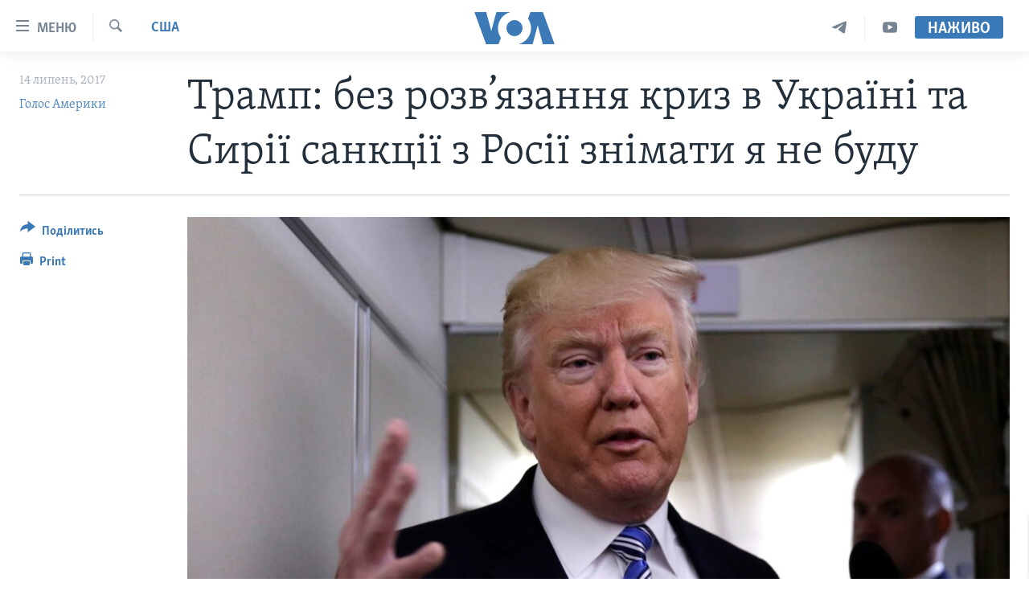

--- FILE ---
content_type: text/html; charset=utf-8
request_url: https://www.holosameryky.com/a/tramp-ukrayina-rosiya-sanktsiyi/3944042.html
body_size: 18028
content:

<!DOCTYPE html>
<html lang="uk" dir="ltr" class="no-js">
<head>
<link href="/Content/responsive/VOA/uk-UA/VOA-uk-UA.css?&amp;av=0.0.0.0&amp;cb=306" rel="stylesheet"/>
<script src="https://tags.holosameryky.com/voa-pangea/prod/utag.sync.js"></script> <script type='text/javascript' src='https://www.youtube.com/iframe_api' async></script>
<script type="text/javascript">
//a general 'js' detection, must be on top level in <head>, due to CSS performance
document.documentElement.className = "js";
var cacheBuster = "306";
var appBaseUrl = "/";
var imgEnhancerBreakpoints = [0, 144, 256, 408, 650, 1023, 1597];
var isLoggingEnabled = false;
var isPreviewPage = false;
var isLivePreviewPage = false;
if (!isPreviewPage) {
window.RFE = window.RFE || {};
window.RFE.cacheEnabledByParam = window.location.href.indexOf('nocache=1') === -1;
const url = new URL(window.location.href);
const params = new URLSearchParams(url.search);
// Remove the 'nocache' parameter
params.delete('nocache');
// Update the URL without the 'nocache' parameter
url.search = params.toString();
window.history.replaceState(null, '', url.toString());
} else {
window.addEventListener('load', function() {
const links = window.document.links;
for (let i = 0; i < links.length; i++) {
links[i].href = '#';
links[i].target = '_self';
}
})
}
var pwaEnabled = false;
var swCacheDisabled;
</script>
<meta charset="utf-8" />
<title>Трамп: без розв’язання криз в Україні та Сирії санкції з Росії знімати я не буду</title>
<meta name="description" content="Президент пояснив, що питання про санкції не можна розглядати, поки не будуть досягнуті &#171;задовільні&#187; врегулювання ситуацій в Україні та Сирії
Президент Трамп запевнив, що економічні санкції щодо Росії зберігатимуться до тих пір, поки конфлікти в Україні та Сирії не будуть розв’язані в такий..." />
<meta name="keywords" content="Актуально, Світ, Україна, США, Україна, США, Росія, криза, санкції, трамп" />
<meta name="viewport" content="width=device-width, initial-scale=1.0" />
<meta http-equiv="X-UA-Compatible" content="IE=edge" />
<meta name="robots" content="max-image-preview:large"><meta property="fb:pages" content="127622183939174" />
<meta name="msvalidate.01" content="3286EE554B6F672A6F2E608C02343C0E" />
<meta name="yandex-verification" content="625440aa96ccf0ee" />
<link href="https://www.holosameryky.com/a/tramp-ukrayina-rosiya-sanktsiyi/3944042.html" rel="canonical" />
<meta name="apple-mobile-web-app-title" content="Голос Америки" />
<meta name="apple-mobile-web-app-status-bar-style" content="black" />
<meta name="apple-itunes-app" content="app-id=632618796, app-argument=//3944042.ltr" />
<meta content="Трамп: без розв’язання криз в Україні та Сирії санкції з Росії знімати я не буду" property="og:title" />
<meta content="Президент пояснив, що питання про санкції не можна розглядати, поки не будуть досягнуті «задовільні» врегулювання ситуацій в Україні та Сирії
Президент Трамп запевнив, що економічні санкції щодо Росії зберігатимуться до тих пір, поки конфлікти в Україні та Сирії не будуть розв’язані в такий..." property="og:description" />
<meta content="article" property="og:type" />
<meta content="https://www.holosameryky.com/a/tramp-ukrayina-rosiya-sanktsiyi/3944042.html" property="og:url" />
<meta content="Голос Америки Українською" property="og:site_name" />
<meta content="https://www.facebook.com/holosameryky/" property="article:publisher" />
<meta content="https://gdb.voanews.com/7429d0e1-fc14-4c71-b972-d742bc1a8634_w1200_h630.jpg" property="og:image" />
<meta content="1200" property="og:image:width" />
<meta content="630" property="og:image:height" />
<meta content="227044984370662" property="fb:app_id" />
<meta content="Голос Америки" name="Author" />
<meta content="summary_large_image" name="twitter:card" />
<meta content="@chastime" name="twitter:site" />
<meta content="https://gdb.voanews.com/7429d0e1-fc14-4c71-b972-d742bc1a8634_w1200_h630.jpg" name="twitter:image" />
<meta content="Трамп: без розв’язання криз в Україні та Сирії санкції з Росії знімати я не буду" name="twitter:title" />
<meta content="Президент пояснив, що питання про санкції не можна розглядати, поки не будуть досягнуті «задовільні» врегулювання ситуацій в Україні та Сирії
Президент Трамп запевнив, що економічні санкції щодо Росії зберігатимуться до тих пір, поки конфлікти в Україні та Сирії не будуть розв’язані в такий..." name="twitter:description" />
<link rel="amphtml" href="https://www.holosameryky.com/amp/tramp-ukrayina-rosiya-sanktsiyi/3944042.html" />
<script type="application/ld+json">{"articleSection":"США","isAccessibleForFree":true,"headline":"Трамп: без розв’язання криз в Україні та Сирії санкції з Росії знімати я не буду","inLanguage":"uk-UA","keywords":"Актуально, Світ, Україна, США, Україна, США, Росія, криза, санкції, трамп","author":{"@type":"Person","url":"https://www.holosameryky.com/author/голос-америки/ptuqv","description":"Голос Америки (VOA) надає новини та інформацію більш ніж 40 мовами. VOA, за оцінками, охоплює аудиторію у понад 326 мільйонів людей щотижня. Статті авторства Голос Америки є результатом роботи декількох журналістів і можуть містити інформацію новинних агенцій.","image":{"@type":"ImageObject","url":"https://gdb.voanews.com/01000000-0aff-0242-d892-08dc51a3d9ee.jpg"},"name":"Голос Америки"},"datePublished":"2017-07-14 11:39:29Z","dateModified":"2017-07-14 11:39:29Z","publisher":{"logo":{"width":512,"height":220,"@type":"ImageObject","url":"https://www.holosameryky.com/Content/responsive/VOA/uk-UA/img/logo.png"},"@type":"NewsMediaOrganization","url":"https://www.holosameryky.com","sameAs":["https://www.facebook.com/holosameryky/","https://twitter.com/holosameryky","https://www.youtube.com/user/holosameryky","https://www.instagram.com/holosameryky/","https://t.me/holosameryky"],"name":"Голос Америки Українською","alternateName":"Голос Америки Українською"},"@context":"https://schema.org","@type":"NewsArticle","mainEntityOfPage":"https://www.holosameryky.com/a/tramp-ukrayina-rosiya-sanktsiyi/3944042.html","url":"https://www.holosameryky.com/a/tramp-ukrayina-rosiya-sanktsiyi/3944042.html","description":"Президент пояснив, що питання про санкції не можна розглядати, поки не будуть досягнуті «задовільні» врегулювання ситуацій в Україні та Сирії\r\n\r\n Президент Трамп запевнив, що економічні санкції щодо Росії зберігатимуться до тих пір, поки конфлікти в Україні та Сирії не будуть розв’язані в такий...","image":{"width":1080,"height":608,"@type":"ImageObject","url":"https://gdb.voanews.com/7429d0e1-fc14-4c71-b972-d742bc1a8634_w1080_h608.jpg"},"name":"Трамп: без розв’язання криз в Україні та Сирії санкції з Росії знімати я не буду"}</script>
<script src="/Scripts/responsive/infographics.b?v=dVbZ-Cza7s4UoO3BqYSZdbxQZVF4BOLP5EfYDs4kqEo1&amp;av=0.0.0.0&amp;cb=306"></script>
<script src="/Scripts/responsive/loader.b?v=Q26XNwrL6vJYKjqFQRDnx01Lk2pi1mRsuLEaVKMsvpA1&amp;av=0.0.0.0&amp;cb=306"></script>
<link rel="icon" type="image/svg+xml" href="/Content/responsive/VOA/img/webApp/favicon.svg" />
<link rel="alternate icon" href="/Content/responsive/VOA/img/webApp/favicon.ico" />
<link rel="apple-touch-icon" sizes="152x152" href="/Content/responsive/VOA/img/webApp/ico-152x152.png" />
<link rel="apple-touch-icon" sizes="144x144" href="/Content/responsive/VOA/img/webApp/ico-144x144.png" />
<link rel="apple-touch-icon" sizes="114x114" href="/Content/responsive/VOA/img/webApp/ico-114x114.png" />
<link rel="apple-touch-icon" sizes="72x72" href="/Content/responsive/VOA/img/webApp/ico-72x72.png" />
<link rel="apple-touch-icon-precomposed" href="/Content/responsive/VOA/img/webApp/ico-57x57.png" />
<link rel="icon" sizes="192x192" href="/Content/responsive/VOA/img/webApp/ico-192x192.png" />
<link rel="icon" sizes="128x128" href="/Content/responsive/VOA/img/webApp/ico-128x128.png" />
<meta name="msapplication-TileColor" content="#ffffff" />
<meta name="msapplication-TileImage" content="/Content/responsive/VOA/img/webApp/ico-144x144.png" />
<link rel="alternate" type="application/rss+xml" title="VOA - Top Stories [RSS]" href="/api/" />
<link rel="sitemap" type="application/rss+xml" href="/sitemap.xml" />
</head>
<body class=" nav-no-loaded cc_theme pg-article print-lay-article js-category-to-nav nojs-images ">
<script type="text/javascript" >
var analyticsData = {url:"https://www.holosameryky.com/a/tramp-ukrayina-rosiya-sanktsiyi/3944042.html",property_id:"489",article_uid:"3944042",page_title:"Трамп: без розв’язання криз в Україні та Сирії санкції з Росії знімати я не буду",page_type:"article",content_type:"article",subcontent_type:"article",last_modified:"2017-07-14 11:39:29Z",pub_datetime:"2017-07-14 11:39:29Z",pub_year:"2017",pub_month:"07",pub_day:"14",pub_hour:"11",pub_weekday:"Friday",section:"сша",english_section:"ssha",byline:"Голос Америки",categories:"aktualno,svit,ukrayina,ssha",tags:"україна;сша;росія;криза;санкції;трамп",domain:"www.holosameryky.com",language:"Ukrainian",language_service:"VOA Ukrainian",platform:"web",copied:"no",copied_article:"",copied_title:"",runs_js:"Yes",cms_release:"8.44.0.0.306",enviro_type:"prod",slug:"tramp-ukrayina-rosiya-sanktsiyi",entity:"VOA",short_language_service:"UKR",platform_short:"W",page_name:"Трамп: без розв’язання криз в Україні та Сирії санкції з Росії знімати я не буду"};
</script>
<noscript><iframe src="https://www.googletagmanager.com/ns.html?id=GTM-N8MP7P" height="0" width="0" style="display:none;visibility:hidden"></iframe></noscript><script type="text/javascript" data-cookiecategory="analytics">
var gtmEventObject = Object.assign({}, analyticsData, {event: 'page_meta_ready'});window.dataLayer = window.dataLayer || [];window.dataLayer.push(gtmEventObject);
if (top.location === self.location) { //if not inside of an IFrame
var renderGtm = "true";
if (renderGtm === "true") {
(function(w,d,s,l,i){w[l]=w[l]||[];w[l].push({'gtm.start':new Date().getTime(),event:'gtm.js'});var f=d.getElementsByTagName(s)[0],j=d.createElement(s),dl=l!='dataLayer'?'&l='+l:'';j.async=true;j.src='//www.googletagmanager.com/gtm.js?id='+i+dl;f.parentNode.insertBefore(j,f);})(window,document,'script','dataLayer','GTM-N8MP7P');
}
}
</script>
<!--Analytics tag js version start-->
<script type="text/javascript" data-cookiecategory="analytics">
var utag_data = Object.assign({}, analyticsData, {});
if(typeof(TealiumTagFrom)==='function' && typeof(TealiumTagSearchKeyword)==='function') {
var utag_from=TealiumTagFrom();var utag_searchKeyword=TealiumTagSearchKeyword();
if(utag_searchKeyword!=null && utag_searchKeyword!=='' && utag_data["search_keyword"]==null) utag_data["search_keyword"]=utag_searchKeyword;if(utag_from!=null && utag_from!=='') utag_data["from"]=TealiumTagFrom();}
if(window.top!== window.self&&utag_data.page_type==="snippet"){utag_data.page_type = 'iframe';}
try{if(window.top!==window.self&&window.self.location.hostname===window.top.location.hostname){utag_data.platform = 'self-embed';utag_data.platform_short = 'se';}}catch(e){if(window.top!==window.self&&window.self.location.search.includes("platformType=self-embed")){utag_data.platform = 'cross-promo';utag_data.platform_short = 'cp';}}
(function(a,b,c,d){ a="https://tags.holosameryky.com/voa-pangea/prod/utag.js"; b=document;c="script";d=b.createElement(c);d.src=a;d.type="text/java"+c;d.async=true; a=b.getElementsByTagName(c)[0];a.parentNode.insertBefore(d,a); })();
</script>
<!--Analytics tag js version end-->
<!-- Analytics tag management NoScript -->
<noscript>
<img style="position: absolute; border: none;" src="https://ssc.holosameryky.com/b/ss/bbgprod,bbgentityvoa/1/G.4--NS/1223090626?pageName=voa%3aukr%3aw%3aarticle%3a%d0%a2%d1%80%d0%b0%d0%bc%d0%bf%3a%20%d0%b1%d0%b5%d0%b7%20%d1%80%d0%be%d0%b7%d0%b2%e2%80%99%d1%8f%d0%b7%d0%b0%d0%bd%d0%bd%d1%8f%20%d0%ba%d1%80%d0%b8%d0%b7%20%d0%b2%20%d0%a3%d0%ba%d1%80%d0%b0%d1%97%d0%bd%d1%96%20%d1%82%d0%b0%20%d0%a1%d0%b8%d1%80%d1%96%d1%97%20%d1%81%d0%b0%d0%bd%d0%ba%d1%86%d1%96%d1%97%20%d0%b7%20%d0%a0%d0%be%d1%81%d1%96%d1%97%20%d0%b7%d0%bd%d1%96%d0%bc%d0%b0%d1%82%d0%b8%20%d1%8f%20%d0%bd%d0%b5%20%d0%b1%d1%83%d0%b4%d1%83&amp;c6=%d0%a2%d1%80%d0%b0%d0%bc%d0%bf%3a%20%d0%b1%d0%b5%d0%b7%20%d1%80%d0%be%d0%b7%d0%b2%e2%80%99%d1%8f%d0%b7%d0%b0%d0%bd%d0%bd%d1%8f%20%d0%ba%d1%80%d0%b8%d0%b7%20%d0%b2%20%d0%a3%d0%ba%d1%80%d0%b0%d1%97%d0%bd%d1%96%20%d1%82%d0%b0%20%d0%a1%d0%b8%d1%80%d1%96%d1%97%20%d1%81%d0%b0%d0%bd%d0%ba%d1%86%d1%96%d1%97%20%d0%b7%20%d0%a0%d0%be%d1%81%d1%96%d1%97%20%d0%b7%d0%bd%d1%96%d0%bc%d0%b0%d1%82%d0%b8%20%d1%8f%20%d0%bd%d0%b5%20%d0%b1%d1%83%d0%b4%d1%83&amp;v36=8.44.0.0.306&amp;v6=D=c6&amp;g=https%3a%2f%2fwww.holosameryky.com%2fa%2ftramp-ukrayina-rosiya-sanktsiyi%2f3944042.html&amp;c1=D=g&amp;v1=D=g&amp;events=event1,event52&amp;c16=voa%20ukrainian&amp;v16=D=c16&amp;c5=ssha&amp;v5=D=c5&amp;ch=%d0%a1%d0%a8%d0%90&amp;c15=ukrainian&amp;v15=D=c15&amp;c4=article&amp;v4=D=c4&amp;c14=3944042&amp;v14=D=c14&amp;v20=no&amp;c17=web&amp;v17=D=c17&amp;mcorgid=518abc7455e462b97f000101%40adobeorg&amp;server=www.holosameryky.com&amp;pageType=D=c4&amp;ns=bbg&amp;v29=D=server&amp;v25=voa&amp;v30=489&amp;v105=D=User-Agent " alt="analytics" width="1" height="1" /></noscript>
<!-- End of Analytics tag management NoScript -->
<!--*** Accessibility links - For ScreenReaders only ***-->
<section>
<div class="sr-only">
<h2>Спеціальні потреби</h2>
<ul>
<li><a href="#content" data-disable-smooth-scroll="1">Перейти до матеріалу</a></li>
<li><a href="#navigation" data-disable-smooth-scroll="1">Перейти до меню сторінки</a></li>
<li><a href="#txtHeaderSearch" data-disable-smooth-scroll="1">Перейти до Пошуку</a></li>
</ul>
</div>
</section>
<div dir="ltr">
<div id="page">
<aside>
<div class="c-lightbox overlay-modal">
<div class="c-lightbox__intro">
<h2 class="c-lightbox__intro-title"></h2>
<button class="btn btn--rounded c-lightbox__btn c-lightbox__intro-next" title="Наступний">
<span class="ico ico--rounded ico-chevron-forward"></span>
<span class="sr-only">Наступний</span>
</button>
</div>
<div class="c-lightbox__nav">
<button class="btn btn--rounded c-lightbox__btn c-lightbox__btn--close" title="Закрити">
<span class="ico ico--rounded ico-close"></span>
<span class="sr-only">Закрити</span>
</button>
<button class="btn btn--rounded c-lightbox__btn c-lightbox__btn--prev" title="Попередній">
<span class="ico ico--rounded ico-chevron-backward"></span>
<span class="sr-only">Попередній</span>
</button>
<button class="btn btn--rounded c-lightbox__btn c-lightbox__btn--next" title="Наступний">
<span class="ico ico--rounded ico-chevron-forward"></span>
<span class="sr-only">Наступний</span>
</button>
</div>
<div class="c-lightbox__content-wrap">
<figure class="c-lightbox__content">
<span class="c-spinner c-spinner--lightbox">
<img src="/Content/responsive/img/player-spinner.png"
alt="please wait"
title="please wait" />
</span>
<div class="c-lightbox__img">
<div class="thumb">
<img src="" alt="" />
</div>
</div>
<figcaption>
<div class="c-lightbox__info c-lightbox__info--foot">
<span class="c-lightbox__counter"></span>
<span class="caption c-lightbox__caption"></span>
</div>
</figcaption>
</figure>
</div>
<div class="hidden">
<div class="content-advisory__box content-advisory__box--lightbox">
<span class="content-advisory__box-text">This image contains sensitive content which some people may find offensive or disturbing.</span>
<button class="btn btn--transparent content-advisory__box-btn m-t-md" value="text" type="button">
<span class="btn__text">
Click to reveal
</span>
</button>
</div>
</div>
</div>
<div class="print-dialogue">
<div class="container">
<h3 class="print-dialogue__title section-head">Print Options:</h3>
<div class="print-dialogue__opts">
<ul class="print-dialogue__opt-group">
<li class="form__group form__group--checkbox">
<input class="form__check " id="checkboxImages" name="checkboxImages" type="checkbox" checked="checked" />
<label for="checkboxImages" class="form__label m-t-md">Images</label>
</li>
<li class="form__group form__group--checkbox">
<input class="form__check " id="checkboxMultimedia" name="checkboxMultimedia" type="checkbox" checked="checked" />
<label for="checkboxMultimedia" class="form__label m-t-md">Multimedia</label>
</li>
</ul>
<ul class="print-dialogue__opt-group">
<li class="form__group form__group--checkbox">
<input class="form__check " id="checkboxEmbedded" name="checkboxEmbedded" type="checkbox" checked="checked" />
<label for="checkboxEmbedded" class="form__label m-t-md">Embedded Content</label>
</li>
<li class="hidden">
<input class="form__check " id="checkboxComments" name="checkboxComments" type="checkbox" />
<label for="checkboxComments" class="form__label m-t-md">Comments</label>
</li>
</ul>
</div>
<div class="print-dialogue__buttons">
<button class="btn btn--secondary close-button" type="button" title="Скасувати">
<span class="btn__text ">Скасувати</span>
</button>
<button class="btn btn-cust-print m-l-sm" type="button" title="Print">
<span class="btn__text ">Print</span>
</button>
</div>
</div>
</div>
<div class="ctc-message pos-fix">
<div class="ctc-message__inner">Link has been copied to clipboard</div>
</div>
</aside>
<div class="hdr-20 hdr-20--big">
<div class="hdr-20__inner">
<div class="hdr-20__max pos-rel">
<div class="hdr-20__side hdr-20__side--primary d-flex">
<label data-for="main-menu-ctrl" data-switcher-trigger="true" data-switch-target="main-menu-ctrl" class="burger hdr-trigger pos-rel trans-trigger" data-trans-evt="click" data-trans-id="menu">
<span class="ico ico-close hdr-trigger__ico hdr-trigger__ico--close burger__ico burger__ico--close"></span>
<span class="ico ico-menu hdr-trigger__ico hdr-trigger__ico--open burger__ico burger__ico--open"></span>
<span class="burger__label">Меню</span>
</label>
<div class="menu-pnl pos-fix trans-target" data-switch-target="main-menu-ctrl" data-trans-id="menu">
<div class="menu-pnl__inner">
<nav class="main-nav menu-pnl__item menu-pnl__item--first">
<ul class="main-nav__list accordeon" data-analytics-tales="false" data-promo-name="link" data-location-name="nav,secnav">
<li class="main-nav__item">
<a class="main-nav__item-name main-nav__item-name--link" href="https://www.holosameryky.com" title="Головна" >Головна</a>
</li>
<li class="main-nav__item accordeon__item" data-switch-target="menu-item-1296">
<label class="main-nav__item-name main-nav__item-name--label accordeon__control-label" data-switcher-trigger="true" data-for="menu-item-1296">
Актуально
<span class="ico ico-chevron-down main-nav__chev"></span>
</label>
<div class="main-nav__sub-list">
<a class="main-nav__item-name main-nav__item-name--link main-nav__item-name--sub" href="/p/7698.html" title="Світ" data-item-name="svit" >Світ</a>
<a class="main-nav__item-name main-nav__item-name--link main-nav__item-name--sub" href="/ssha" title="США" data-item-name="ssha" >США</a>
<a class="main-nav__item-name main-nav__item-name--link main-nav__item-name--sub" href="/ukrayina" title="Україна" data-item-name="ukrayina" >Україна</a>
<a class="main-nav__item-name main-nav__item-name--link main-nav__item-name--sub" href="/z/6974" title="Війна - це особисте" data-item-name="viyna-tse-osobyste" >Війна - це особисте</a>
<a class="main-nav__item-name main-nav__item-name--link main-nav__item-name--sub" href="/ukrayintsi-u-sviti" title="Українці у світі" data-item-name="ukrayintsi-u-sviti" >Українці у світі</a>
<a class="main-nav__item-name main-nav__item-name--link main-nav__item-name--sub" href="/nauka-i-tehnolohii" title="Наука" data-item-name="nauka-tehnolohii" >Наука</a>
<a class="main-nav__item-name main-nav__item-name--link main-nav__item-name--sub" href="/zdorovya" title="Здоров&#39;я" data-item-name="zdorovya" >Здоров&#39;я</a>
<a class="main-nav__item-name main-nav__item-name--link main-nav__item-name--sub" href="/kultura" title="Культура" data-item-name="kultura" >Культура</a>
<a class="main-nav__item-name main-nav__item-name--link main-nav__item-name--sub" href="/suspilstvo" title="Суспільство" data-item-name="suspilstvo" >Суспільство</a>
<a class="main-nav__item-name main-nav__item-name--link main-nav__item-name--sub" href="/ekonomika" title="Економіка" data-item-name="ekonomika" >Економіка</a>
<a class="main-nav__item-name main-nav__item-name--link main-nav__item-name--sub" href="/p/7710.html" title="Історії успіху українців" data-item-name="istorii-ispikhu-ukrayintsiv" >Історії успіху українців</a>
</div>
</li>
<li class="main-nav__item">
<a class="main-nav__item-name main-nav__item-name--link" href="/analityka" title="Аналітика" data-item-name="analityka" >Аналітика</a>
</li>
<li class="main-nav__item">
<a class="main-nav__item-name main-nav__item-name--link" href="/polityka-v-ssha" title="Політика в США" data-item-name="polityka-v-ssha" >Політика в США</a>
</li>
<li class="main-nav__item">
<a class="main-nav__item-name main-nav__item-name--link" href="/administratsiya-prezydenta-trampa" title="Адміністрація президента Трампа: перші 100 днів" data-item-name="administratsiya prezydenta trampa" >Адміністрація президента Трампа: перші 100 днів</a>
</li>
<li class="main-nav__item">
<a class="main-nav__item-name main-nav__item-name--link" href="/ukrayintsi-u-sviti" title="Українці в Америці" data-item-name="ukrayintsi-u-sviti" >Українці в Америці</a>
</li>
<li class="main-nav__item">
<a class="main-nav__item-name main-nav__item-name--link" href="/ukrayina" title="УКРАЇНА" data-item-name="ukrayina" >УКРАЇНА</a>
</li>
<li class="main-nav__item">
<a class="main-nav__item-name main-nav__item-name--link" href="/intervyu" title="Інтерв&#39;ю" data-item-name="interview" >Інтерв&#39;ю</a>
</li>
<li class="main-nav__item">
<a class="main-nav__item-name main-nav__item-name--link" href="/borotba-z-dezinformatsiyeyu" title="БОРОТЬБА З ДЕЗІНФОРМАЦІЄЮ" data-item-name="borotba-z-dezinformatsiyeyu" >БОРОТЬБА З ДЕЗІНФОРМАЦІЄЮ</a>
</li>
<li class="main-nav__item">
<a class="main-nav__item-name main-nav__item-name--link" href="/z/1686" title="Відео" data-item-name="video" >Відео</a>
</li>
<li class="main-nav__item accordeon__item" data-switch-target="menu-item-1295">
<label class="main-nav__item-name main-nav__item-name--label accordeon__control-label" data-switcher-trigger="true" data-for="menu-item-1295">
Телепрограми
<span class="ico ico-chevron-down main-nav__chev"></span>
</label>
<div class="main-nav__sub-list">
<a class="main-nav__item-name main-nav__item-name--link main-nav__item-name--sub" href="/z/1684" title="Час-Time" data-item-name="chastime" >Час-Time</a>
<a class="main-nav__item-name main-nav__item-name--link main-nav__item-name--sub" href="/z/6960" title="Брифінг Голосу Америки" data-item-name="bryfing-holosu-ameryky" >Брифінг Голосу Америки</a>
<a class="main-nav__item-name main-nav__item-name--link main-nav__item-name--sub" href="/z/4124" title="Студія Вашингтон" data-item-name="studiya-vashyngton" >Студія Вашингтон</a>
<a class="main-nav__item-name main-nav__item-name--link main-nav__item-name--sub" href="/z/1685" title="Вікно в Америку" data-item-name="vikno-v-ameryku" >Вікно в Америку</a>
<a class="main-nav__item-name main-nav__item-name--link main-nav__item-name--sub" href="/z/4601" title="Прайм-Тайм" data-item-name="tv-programs-prime-time" >Прайм-Тайм</a>
<a class="main-nav__item-name main-nav__item-name--link main-nav__item-name--sub" href="/p/7067.html" title="Погляд з Вашингтона" data-item-name="election-ukraine" >Погляд з Вашингтона</a>
</div>
</li>
<li class="main-nav__item">
<a class="main-nav__item-name main-nav__item-name--link" href="/z/7795" title="English" data-item-name="English" >English</a>
</li>
</ul>
</nav>
<div class="menu-pnl__item">
<a href="https://learningenglish.voanews.com/" class="menu-pnl__item-link" alt="Learning English">Learning English</a>
</div>
<div class="menu-pnl__item menu-pnl__item--social">
<h5 class="menu-pnl__sub-head">Ми в соцмережах</h5>
<a href="https://www.facebook.com/holosameryky/" title="Слідкуйте за нами на Facebook" data-analytics-text="follow_on_facebook" class="btn btn--rounded btn--social-inverted menu-pnl__btn js-social-btn btn-facebook" target="_blank" rel="noopener">
<span class="ico ico-facebook-alt ico--rounded"></span>
</a>
<a href="https://twitter.com/holosameryky" title="Слідкуйте за нами у Twitter" data-analytics-text="follow_on_twitter" class="btn btn--rounded btn--social-inverted menu-pnl__btn js-social-btn btn-twitter" target="_blank" rel="noopener">
<span class="ico ico-twitter ico--rounded"></span>
</a>
<a href="https://www.youtube.com/user/holosameryky" title="Слідкуйте за нами на Youtube" data-analytics-text="follow_on_youtube" class="btn btn--rounded btn--social-inverted menu-pnl__btn js-social-btn btn-youtube" target="_blank" rel="noopener">
<span class="ico ico-youtube ico--rounded"></span>
</a>
<a href="https://www.instagram.com/holosameryky/" title="Підписуйтесь на наш Інстаграм" data-analytics-text="follow_on_instagram" class="btn btn--rounded btn--social-inverted menu-pnl__btn js-social-btn btn-instagram" target="_blank" rel="noopener">
<span class="ico ico-instagram ico--rounded"></span>
</a>
<a href="https://t.me/holosameryky" title="Підпишіться на наш Telegram" data-analytics-text="follow_on_telegram" class="btn btn--rounded btn--social-inverted menu-pnl__btn js-social-btn btn-telegram" target="_blank" rel="noopener">
<span class="ico ico-telegram ico--rounded"></span>
</a>
</div>
<div class="menu-pnl__item">
<a href="/navigation/allsites" class="menu-pnl__item-link">
<span class="ico ico-languages "></span>
Мови
</a>
</div>
</div>
</div>
<label data-for="top-search-ctrl" data-switcher-trigger="true" data-switch-target="top-search-ctrl" class="top-srch-trigger hdr-trigger">
<span class="ico ico-close hdr-trigger__ico hdr-trigger__ico--close top-srch-trigger__ico top-srch-trigger__ico--close"></span>
<span class="ico ico-search hdr-trigger__ico hdr-trigger__ico--open top-srch-trigger__ico top-srch-trigger__ico--open"></span>
</label>
<div class="srch-top srch-top--in-header" data-switch-target="top-search-ctrl">
<div class="container">
<form action="/s" class="srch-top__form srch-top__form--in-header" id="form-topSearchHeader" method="get" role="search"><label for="txtHeaderSearch" class="sr-only">Пошук</label>
<input type="text" id="txtHeaderSearch" name="k" placeholder="шукати текст ..." accesskey="s" value="" class="srch-top__input analyticstag-event" onkeydown="if (event.keyCode === 13) { FireAnalyticsTagEventOnSearch('search', $dom.get('#txtHeaderSearch')[0].value) }" />
<button title="Пошук" type="submit" class="btn btn--top-srch analyticstag-event" onclick="FireAnalyticsTagEventOnSearch('search', $dom.get('#txtHeaderSearch')[0].value) ">
<span class="ico ico-search"></span>
</button></form>
</div>
</div>
<a href="/" class="main-logo-link">
<img src="/Content/responsive/VOA/uk-UA/img/logo-compact.svg" class="main-logo main-logo--comp" alt="site logo">
<img src="/Content/responsive/VOA/uk-UA/img/logo.svg" class="main-logo main-logo--big" alt="site logo">
</a>
</div>
<div class="hdr-20__side hdr-20__side--secondary d-flex">
<a href="https://www.youtube.com/c/holosameryky" title="YouTube" class="hdr-20__secondary-item" data-item-name="custom1">
<span class="ico-custom ico-custom--1 hdr-20__secondary-icon"></span>
</a>
<a href="https://t.me/holosameryky" title="Telegram" class="hdr-20__secondary-item" data-item-name="custom2">
<span class="ico-custom ico-custom--2 hdr-20__secondary-icon"></span>
</a>
<a href="/s" title="Пошук" class="hdr-20__secondary-item hdr-20__secondary-item--search" data-item-name="search">
<span class="ico ico-search hdr-20__secondary-icon hdr-20__secondary-icon--search"></span>
</a>
<div class="hdr-20__secondary-item live-b-drop">
<div class="live-b-drop__off">
<a href="/live" class="live-b-drop__link" title="Наживо" data-item-name="live">
<span class="badge badge--live-btn badge--live-btn-off">
Наживо
</span>
</a>
</div>
<div class="live-b-drop__on hidden">
<label data-for="live-ctrl" data-switcher-trigger="true" data-switch-target="live-ctrl" class="live-b-drop__label pos-rel">
<span class="badge badge--live badge--live-btn">
Наживо
</span>
<span class="ico ico-close live-b-drop__label-ico live-b-drop__label-ico--close"></span>
</label>
<div class="live-b-drop__panel" id="targetLivePanelDiv" data-switch-target="live-ctrl"></div>
</div>
</div>
<div class="srch-bottom">
<form action="/s" class="srch-bottom__form d-flex" id="form-bottomSearch" method="get" role="search"><label for="txtSearch" class="sr-only">Пошук</label>
<input type="search" id="txtSearch" name="k" placeholder="шукати текст ..." accesskey="s" value="" class="srch-bottom__input analyticstag-event" onkeydown="if (event.keyCode === 13) { FireAnalyticsTagEventOnSearch('search', $dom.get('#txtSearch')[0].value) }" />
<button title="Пошук" type="submit" class="btn btn--bottom-srch analyticstag-event" onclick="FireAnalyticsTagEventOnSearch('search', $dom.get('#txtSearch')[0].value) ">
<span class="ico ico-search"></span>
</button></form>
</div>
</div>
<img src="/Content/responsive/VOA/uk-UA/img/logo-print.gif" class="logo-print" alt="site logo">
<img src="/Content/responsive/VOA/uk-UA/img/logo-print_color.png" class="logo-print logo-print--color" alt="site logo">
</div>
</div>
</div>
<script>
if (document.body.className.indexOf('pg-home') > -1) {
var nav2In = document.querySelector('.hdr-20__inner');
var nav2Sec = document.querySelector('.hdr-20__side--secondary');
var secStyle = window.getComputedStyle(nav2Sec);
if (nav2In && window.pageYOffset < 150 && secStyle['position'] !== 'fixed') {
nav2In.classList.add('hdr-20__inner--big')
}
}
</script>
<div class="c-hlights c-hlights--breaking c-hlights--no-item" data-hlight-display="mobile,desktop">
<div class="c-hlights__wrap container p-0">
<div class="c-hlights__nav">
<a role="button" href="#" title="Попередній">
<span class="ico ico-chevron-backward m-0"></span>
<span class="sr-only">Попередній</span>
</a>
<a role="button" href="#" title="Наступний">
<span class="ico ico-chevron-forward m-0"></span>
<span class="sr-only">Наступний</span>
</a>
</div>
<span class="c-hlights__label">
<span class="">Breaking News</span>
<span class="switcher-trigger">
<label data-for="more-less-1" data-switcher-trigger="true" class="switcher-trigger__label switcher-trigger__label--more p-b-0" title="Показати більше">
<span class="ico ico-chevron-down"></span>
</label>
<label data-for="more-less-1" data-switcher-trigger="true" class="switcher-trigger__label switcher-trigger__label--less p-b-0" title="Показати менше">
<span class="ico ico-chevron-up"></span>
</label>
</span>
</span>
<ul class="c-hlights__items switcher-target" data-switch-target="more-less-1">
</ul>
</div>
</div> <div id="content">
<main class="container">
<div class="hdr-container">
<div class="row">
<div class="col-category col-xs-12 col-md-2 pull-left"> <div class="category js-category">
<a class="" href="/z/1682">США</a> </div>
</div><div class="col-title col-xs-12 col-md-10 pull-right"> <h1 class="title pg-title">
Трамп: без розв’язання криз в Україні та Сирії санкції з Росії знімати я не буду
</h1>
</div><div class="col-publishing-details col-xs-12 col-sm-12 col-md-2 pull-left"> <div class="publishing-details ">
<div class="published">
<span class="date" >
<time pubdate="pubdate" datetime="2017-07-14T14:39:29+02:00">
14 липень, 2017
</time>
</span>
</div>
<div class="links">
<ul class="links__list links__list--column">
<li class="links__item">
<a class="links__item-link" href="/author/голос-америки/ptuqv" title="Голос Америки">Голос Америки</a>
</li>
</ul>
</div>
</div>
</div><div class="col-lg-12 separator"> <div class="separator">
<hr class="title-line" />
</div>
</div><div class="col-multimedia col-xs-12 col-md-10 pull-right"> <div class="cover-media">
<figure class="media-image js-media-expand">
<div class="img-wrap">
<div class="thumb thumb16_9">
<img src="https://gdb.voanews.com/7429d0e1-fc14-4c71-b972-d742bc1a8634_w250_r1_s.jpg" alt="Дональд Трамп у розмові з журналістами на борту президентського літака" />
</div>
</div>
<figcaption>
<span class="caption">Дональд Трамп у розмові з журналістами на борту президентського літака</span>
</figcaption>
</figure>
</div>
</div><div class="col-xs-12 col-md-2 pull-left article-share pos-rel"> <div class="share--box">
<div class="sticky-share-container" style="display:none">
<div class="container">
<a href="https://www.holosameryky.com" id="logo-sticky-share">&nbsp;</a>
<div class="pg-title pg-title--sticky-share">
Трамп: без розв’язання криз в Україні та Сирії санкції з Росії знімати я не буду
</div>
<div class="sticked-nav-actions">
<!--This part is for sticky navigation display-->
<p class="buttons link-content-sharing p-0 ">
<button class="btn btn--link btn-content-sharing p-t-0 " id="btnContentSharing" value="text" role="Button" type="" title="Інші варіанти поділитись">
<span class="ico ico-share ico--l"></span>
<span class="btn__text ">
Поділитись
</span>
</button>
</p>
<aside class="content-sharing js-content-sharing js-content-sharing--apply-sticky content-sharing--sticky"
role="complementary"
data-share-url="https://www.holosameryky.com/a/tramp-ukrayina-rosiya-sanktsiyi/3944042.html" data-share-title="Трамп: без розв’язання криз в Україні та Сирії санкції з Росії знімати я не буду" data-share-text="">
<div class="content-sharing__popover">
<h6 class="content-sharing__title">Поділитись</h6>
<button href="#close" id="btnCloseSharing" class="btn btn--text-like content-sharing__close-btn">
<span class="ico ico-close ico--l"></span>
</button>
<ul class="content-sharing__list">
<li class="content-sharing__item">
<div class="ctc ">
<input type="text" class="ctc__input" readonly="readonly">
<a href="" js-href="https://www.holosameryky.com/a/tramp-ukrayina-rosiya-sanktsiyi/3944042.html" class="content-sharing__link ctc__button">
<span class="ico ico-copy-link ico--rounded ico--s"></span>
<span class="content-sharing__link-text">Copy link</span>
</a>
</div>
</li>
<li class="content-sharing__item">
<a href="https://facebook.com/sharer.php?u=https%3a%2f%2fwww.holosameryky.com%2fa%2ftramp-ukrayina-rosiya-sanktsiyi%2f3944042.html"
data-analytics-text="share_on_facebook"
title="Facebook" target="_blank"
class="content-sharing__link js-social-btn">
<span class="ico ico-facebook ico--rounded ico--s"></span>
<span class="content-sharing__link-text">Facebook</span>
</a>
</li>
<li class="content-sharing__item">
<a href="https://twitter.com/share?url=https%3a%2f%2fwww.holosameryky.com%2fa%2ftramp-ukrayina-rosiya-sanktsiyi%2f3944042.html&amp;text=%d0%a2%d1%80%d0%b0%d0%bc%d0%bf%3a+%d0%b1%d0%b5%d0%b7+%d1%80%d0%be%d0%b7%d0%b2%e2%80%99%d1%8f%d0%b7%d0%b0%d0%bd%d0%bd%d1%8f+%d0%ba%d1%80%d0%b8%d0%b7+%d0%b2+%d0%a3%d0%ba%d1%80%d0%b0%d1%97%d0%bd%d1%96+%d1%82%d0%b0+%d0%a1%d0%b8%d1%80%d1%96%d1%97+%d1%81%d0%b0%d0%bd%d0%ba%d1%86%d1%96%d1%97+%d0%b7+%d0%a0%d0%be%d1%81%d1%96%d1%97+%d0%b7%d0%bd%d1%96%d0%bc%d0%b0%d1%82%d0%b8+%d1%8f+%d0%bd%d0%b5+%d0%b1%d1%83%d0%b4%d1%83"
data-analytics-text="share_on_twitter"
title="Twitter" target="_blank"
class="content-sharing__link js-social-btn">
<span class="ico ico-twitter ico--rounded ico--s"></span>
<span class="content-sharing__link-text">Twitter</span>
</a>
</li>
<li class="content-sharing__item">
<a href="https://telegram.me/share/url?url=https%3a%2f%2fwww.holosameryky.com%2fa%2ftramp-ukrayina-rosiya-sanktsiyi%2f3944042.html"
data-analytics-text="share_on_telegram"
title="Telegram" target="_blank"
class="content-sharing__link js-social-btn">
<span class="ico ico-telegram ico--rounded ico--s"></span>
<span class="content-sharing__link-text">Telegram</span>
</a>
</li>
<li class="content-sharing__item visible-xs-inline-block visible-sm-inline-block">
<a href="viber://forward?text=https%3a%2f%2fwww.holosameryky.com%2fa%2ftramp-ukrayina-rosiya-sanktsiyi%2f3944042.html"
data-analytics-text="share_on_viber"
title="Viber" target="_blank"
class="content-sharing__link js-social-btn">
<span class="ico ico-viber ico--rounded ico--s"></span>
<span class="content-sharing__link-text">Viber</span>
</a>
</li>
<li class="content-sharing__item">
<a href="mailto:?body=https%3a%2f%2fwww.holosameryky.com%2fa%2ftramp-ukrayina-rosiya-sanktsiyi%2f3944042.html&amp;subject=Трамп: без розв’язання криз в Україні та Сирії санкції з Росії знімати я не буду"
title="Email"
class="content-sharing__link ">
<span class="ico ico-email ico--rounded ico--s"></span>
<span class="content-sharing__link-text">Email</span>
</a>
</li>
</ul>
</div>
</aside>
</div>
</div>
</div>
<div class="links">
<p class="buttons link-content-sharing p-0 ">
<button class="btn btn--link btn-content-sharing p-t-0 " id="btnContentSharing" value="text" role="Button" type="" title="Інші варіанти поділитись">
<span class="ico ico-share ico--l"></span>
<span class="btn__text ">
Поділитись
</span>
</button>
</p>
<aside class="content-sharing js-content-sharing " role="complementary"
data-share-url="https://www.holosameryky.com/a/tramp-ukrayina-rosiya-sanktsiyi/3944042.html" data-share-title="Трамп: без розв’язання криз в Україні та Сирії санкції з Росії знімати я не буду" data-share-text="">
<div class="content-sharing__popover">
<h6 class="content-sharing__title">Поділитись</h6>
<button href="#close" id="btnCloseSharing" class="btn btn--text-like content-sharing__close-btn">
<span class="ico ico-close ico--l"></span>
</button>
<ul class="content-sharing__list">
<li class="content-sharing__item">
<div class="ctc ">
<input type="text" class="ctc__input" readonly="readonly">
<a href="" js-href="https://www.holosameryky.com/a/tramp-ukrayina-rosiya-sanktsiyi/3944042.html" class="content-sharing__link ctc__button">
<span class="ico ico-copy-link ico--rounded ico--l"></span>
<span class="content-sharing__link-text">Copy link</span>
</a>
</div>
</li>
<li class="content-sharing__item">
<a href="https://facebook.com/sharer.php?u=https%3a%2f%2fwww.holosameryky.com%2fa%2ftramp-ukrayina-rosiya-sanktsiyi%2f3944042.html"
data-analytics-text="share_on_facebook"
title="Facebook" target="_blank"
class="content-sharing__link js-social-btn">
<span class="ico ico-facebook ico--rounded ico--l"></span>
<span class="content-sharing__link-text">Facebook</span>
</a>
</li>
<li class="content-sharing__item">
<a href="https://twitter.com/share?url=https%3a%2f%2fwww.holosameryky.com%2fa%2ftramp-ukrayina-rosiya-sanktsiyi%2f3944042.html&amp;text=%d0%a2%d1%80%d0%b0%d0%bc%d0%bf%3a+%d0%b1%d0%b5%d0%b7+%d1%80%d0%be%d0%b7%d0%b2%e2%80%99%d1%8f%d0%b7%d0%b0%d0%bd%d0%bd%d1%8f+%d0%ba%d1%80%d0%b8%d0%b7+%d0%b2+%d0%a3%d0%ba%d1%80%d0%b0%d1%97%d0%bd%d1%96+%d1%82%d0%b0+%d0%a1%d0%b8%d1%80%d1%96%d1%97+%d1%81%d0%b0%d0%bd%d0%ba%d1%86%d1%96%d1%97+%d0%b7+%d0%a0%d0%be%d1%81%d1%96%d1%97+%d0%b7%d0%bd%d1%96%d0%bc%d0%b0%d1%82%d0%b8+%d1%8f+%d0%bd%d0%b5+%d0%b1%d1%83%d0%b4%d1%83"
data-analytics-text="share_on_twitter"
title="Twitter" target="_blank"
class="content-sharing__link js-social-btn">
<span class="ico ico-twitter ico--rounded ico--l"></span>
<span class="content-sharing__link-text">Twitter</span>
</a>
</li>
<li class="content-sharing__item">
<a href="https://telegram.me/share/url?url=https%3a%2f%2fwww.holosameryky.com%2fa%2ftramp-ukrayina-rosiya-sanktsiyi%2f3944042.html"
data-analytics-text="share_on_telegram"
title="Telegram" target="_blank"
class="content-sharing__link js-social-btn">
<span class="ico ico-telegram ico--rounded ico--l"></span>
<span class="content-sharing__link-text">Telegram</span>
</a>
</li>
<li class="content-sharing__item visible-xs-inline-block visible-sm-inline-block">
<a href="viber://forward?text=https%3a%2f%2fwww.holosameryky.com%2fa%2ftramp-ukrayina-rosiya-sanktsiyi%2f3944042.html"
data-analytics-text="share_on_viber"
title="Viber" target="_blank"
class="content-sharing__link js-social-btn">
<span class="ico ico-viber ico--rounded ico--l"></span>
<span class="content-sharing__link-text">Viber</span>
</a>
</li>
<li class="content-sharing__item">
<a href="mailto:?body=https%3a%2f%2fwww.holosameryky.com%2fa%2ftramp-ukrayina-rosiya-sanktsiyi%2f3944042.html&amp;subject=Трамп: без розв’язання криз в Україні та Сирії санкції з Росії знімати я не буду"
title="Email"
class="content-sharing__link ">
<span class="ico ico-email ico--rounded ico--l"></span>
<span class="content-sharing__link-text">Email</span>
</a>
</li>
</ul>
</div>
</aside>
<p class="link-print visible-md visible-lg buttons p-0">
<button class="btn btn--link btn-print p-t-0" onclick="if (typeof FireAnalyticsTagEvent === 'function') {FireAnalyticsTagEvent({ on_page_event: 'print_story' });}return false" title="(CTRL+P)">
<span class="ico ico-print"></span>
<span class="btn__text">Print</span>
</button>
</p>
</div>
</div>
</div>
</div>
</div>
<div class="body-container">
<div class="row">
<div class="col-xs-12 col-sm-12 col-md-10 col-lg-10 pull-right">
<div class="row">
<div class="col-xs-12 col-sm-12 col-md-8 col-lg-8 pull-left bottom-offset content-offset">
<div id="article-content" class="content-floated-wrap fb-quotable">
<div class="wsw">
<p><strong>Президент пояснив, що питання про санкції не можна розглядати, поки не будуть досягнуті «задовільні» врегулювання ситуацій в Україні та Сирії</strong></p>
<p><br />
Президент Трамп запевнив, що економічні санкції щодо Росії зберігатимуться до тих пір, поки конфлікти в Україні та Сирії не будуть розв’язані в такий спосіб, що задовольнить США і їх союзників.<br />
<br />
З такою заявою президент виступив на борту свого літака по дорозі до Франції. Спочатку було домовлено, що цей коментар не був призначений для публікації, проте в четвер в Парижі Трамп запитав одного з присутніх на борту журналістів, чому його заява не була оприлюднена. Після цього Білий дім офіційно поширив уривки бесіди, які опублікувала низка ЗМІ, в тому числі <a class="wsw__a" href="https://www.nytimes.com/2017/07/13/us/politics/trump-air-force-one-excerpt-transcript.html" target="_blank">видання </a><a class="wsw__a" href="https://www.nytimes.com/2017/07/13/us/politics/trump-air-force-one-excerpt-transcript.html" target="_blank">The New York Times</a>.<br />
<br />
«Я ні в якому разі не скасую санкцій до тих пір, поки в Сирії і Україні не будуть вирішені кризи до нашого і загального задоволення», - сказав Трамп.<br />
<br />
Він додав, що йому відомі повідомлення про нібито заплановане пом'якшення санкцій щодо Росії, проте запевнив, що вони не відповідають дійсності.<br />
<br />
«Я заробив багато грошей. Укладав вигідні угоди. Це моя професія, - зазначив Трамп. - Чому я маю скасовувати санкції, не отримуючи нічого?»<br />
<br />
Трамп не уточнив, що саме він хотів би укласти з російським президентом Володимиром Путіним щодо Сирії та України.<br />
<br />
США наполягають, що частиною політичного вирішення конфлікту в Сирії повинна стати відставка сирійського президента Башара Асада, який є союзником Росії. Москва цю вимога відкидає.</p>
<div class="content-floated col-xs-12 col-sm-5"><blockquote><div class="c-blockquote c-blockquote--has-quote">
<div class="c-blockquote__content"><em><strong>Я ні в якому разі не скасую санкцій до тих пір, поки в Сирії і Україні не будуть вирішені кризи до нашого і загального задоволення</strong></em></div>
<div class="c-blockquote__foot"><em><strong>Дональд Трамп</strong></em></div>
</div></blockquote></div>
<p>Що стосується України, Вашингтон вимагає, щоб Росія повернула Києву анексований Крим і припинила підтримувати сили сепаратистів в Східній Україні. Москва неодноразово заперечувала підтримку сепаратистів.<br />
<br />
Однак Трамп також висловився на захист особистих переговорів з російським лідером, з яким він зустрівся минулого тижня в Німеччині, нагадавши про спільні інтереси в сирійському питанні і інших геополітичних аспектах і підкресливши важливість підтримки діалогу між двома країнами.<br />
<br />
«Не підтримувати діалог нерозумно, - сказав Трамп. - Давайте будемо розумними, а не дурними».<br />
<br />
За словами Трампа, він готовий запросити Путіна в Білий дім, але тільки коли настане «відповідний момент».<br />
<br />
«Я не думаю, що зараз відповідний момент, але моя відповідь - так, я міг би це зробити, - пояснив Трамп. - Я б легко міг сказати, що не буду цього робити. Це було б найпростіше, але і дурніші за все ... Найпростіше сказати вам, що я ніколи його не запрошу. Що ми ніколи не будемо спілкуватися з Росією ... Але треба чинити правильно. І, до речі, я хочу укладати з Росією тільки вигідні угоди».<br />
<br />
Президент також заявив, що «полювання на відьом» в зв'язку з підозрами в змові між його передвиборчим штабом і Росією «погано відбивається на країні». «Немає ні змови, ні перешкоджання правосуддю, нічого подібного», - заявив він.</p>
<div class="content-floated col-xs-12 col-sm-5"><blockquote><div class="c-blockquote c-blockquote--has-quote">
<div class="c-blockquote__content"><em><strong>Не підтримувати діалог (з Росією) нерозумно. Давайте будемо розумними, а не дурними</strong></em></div>
<div class="c-blockquote__foot"><em><strong>Дональд Трамп</strong></em></div>
</div></blockquote></div>
<p>Трамп звинуватив демократів у тому, що вони «занадто напирають» на історію з Росією, і тому «люди в неї вже не вірять», особливо, коли мова йде про звинувачення в зраді.<br />
<br />
«Коли вони говорять &quot;зрада&quot;, ви розумієте, що таке зрада? Це коли Джуліус і Етель Розенберґи передали росіянам атомну бомбу, ясно?»- сказав президент.<br />
<br />
Трамп додав, що при наступній зустрічі з Путіним він збирається запитати його, кого той насправді хотів бачити переможцем минулорічних виборів: його або демократку Гілларі Клінтон.<br />
<br />
«Тому що я не можу повірити, що він вболівав за мене», - додав він, підкресливши, що його погляди у військовій сфері та його енергетична політика куди більш згубні для Москви, ніж ідеї його колишньої суперниці.</p>
<p> </p>
<p>Дивіться також: <em><strong>Чи може скандал навколо Трампа-молодшого мати юридичні наслідки для команди президента</strong></em></p><div class="wsw__embed">
<div class="media-pholder media-pholder--video media-pholder--embed">
<div class="c-sticky-container" data-poster="https://gdb.voanews.com/fa61db69-fb0e-4033-abb2-ff5d0225c019_tv_w250_r1.jpg">
<div class="c-sticky-element" data-sp_api="pangea-video" data-persistent data-persistent-browse-out >
<div class="c-mmp c-mmp--enabled c-mmp--loading c-mmp--video c-mmp--embed c-mmp--has-poster c-sticky-element__swipe-el"
data-player_id="" data-title="Чи може скандал навколо Трампа-молодшого мати юридичні наслідки для команди президента. Відео" data-hide-title="False"
data-breakpoint_s="320" data-breakpoint_m="640" data-breakpoint_l="992"
data-hlsjs-src="/Scripts/responsive/hls.b"
data-bypass-dash-for-vod="true"
data-bypass-dash-for-live-video="true"
data-bypass-dash-for-live-audio="true"
id="player3943230">
<div class="c-mmp__poster js-poster c-mmp__poster--video">
<img src="https://gdb.voanews.com/fa61db69-fb0e-4033-abb2-ff5d0225c019_tv_w250_r1.jpg" alt="Чи може скандал навколо Трампа-молодшого мати юридичні наслідки для команди президента. Відео" title="Чи може скандал навколо Трампа-молодшого мати юридичні наслідки для команди президента. Відео" class="c-mmp__poster-image-h" />
</div>
<a class="c-mmp__fallback-link" href="https://voa-video-ns.akamaized.net/pangeavideo/2017/07/f/fa/fa61db69-fb0e-4033-abb2-ff5d0225c019_hq.mp4">
<span class="c-mmp__fallback-link-icon">
<span class="ico ico-play"></span>
</span>
</a>
<div class="c-spinner">
<img src="/Content/responsive/img/player-spinner.png" alt="please wait" title="please wait" />
</div>
<span class="c-mmp__big_play_btn js-btn-play-big">
<span class="ico ico-play"></span>
</span>
<div class="c-mmp__player">
<video src="https://voa-video-ns.akamaized.net/pangeavideo/2017/07/f/fa/fa61db69-fb0e-4033-abb2-ff5d0225c019_hq.mp4" data-fallbacksrc="" data-fallbacktype="" data-type="video/mp4" data-info="Auto" data-sources="[{&quot;AmpSrc&quot;:&quot;https://voa-video-ns.akamaized.net/pangeavideo/2017/07/f/fa/fa61db69-fb0e-4033-abb2-ff5d0225c019_mobile.mp4&quot;,&quot;Src&quot;:&quot;https://voa-video-ns.akamaized.net/pangeavideo/2017/07/f/fa/fa61db69-fb0e-4033-abb2-ff5d0225c019_mobile.mp4&quot;,&quot;Type&quot;:&quot;video/mp4&quot;,&quot;DataInfo&quot;:&quot;264p&quot;,&quot;Url&quot;:null,&quot;BlockAutoTo&quot;:null,&quot;BlockAutoFrom&quot;:null},{&quot;AmpSrc&quot;:&quot;https://voa-video-ns.akamaized.net/pangeavideo/2017/07/f/fa/fa61db69-fb0e-4033-abb2-ff5d0225c019.mp4&quot;,&quot;Src&quot;:&quot;https://voa-video-ns.akamaized.net/pangeavideo/2017/07/f/fa/fa61db69-fb0e-4033-abb2-ff5d0225c019.mp4&quot;,&quot;Type&quot;:&quot;video/mp4&quot;,&quot;DataInfo&quot;:&quot;352p&quot;,&quot;Url&quot;:null,&quot;BlockAutoTo&quot;:null,&quot;BlockAutoFrom&quot;:null},{&quot;AmpSrc&quot;:&quot;https://voa-video-ns.akamaized.net/pangeavideo/2017/07/f/fa/fa61db69-fb0e-4033-abb2-ff5d0225c019_hq.mp4&quot;,&quot;Src&quot;:&quot;https://voa-video-ns.akamaized.net/pangeavideo/2017/07/f/fa/fa61db69-fb0e-4033-abb2-ff5d0225c019_hq.mp4&quot;,&quot;Type&quot;:&quot;video/mp4&quot;,&quot;DataInfo&quot;:&quot;576p&quot;,&quot;Url&quot;:null,&quot;BlockAutoTo&quot;:null,&quot;BlockAutoFrom&quot;:null}]" data-pub_datetime="2017-07-13 20:52:00Z" data-lt-on-play="0" data-lt-url="" webkit-playsinline="webkit-playsinline" playsinline="playsinline" style="width:100%; height:100%" title="Чи може скандал навколо Трампа-молодшого мати юридичні наслідки для команди президента. Відео" data-aspect-ratio="640/352" data-sdkadaptive="true" data-sdkamp="false" data-sdktitle="Чи може скандал навколо Трампа-молодшого мати юридичні наслідки для команди президента. Відео" data-sdkvideo="html5" data-sdkid="3943230" data-sdktype="Video ondemand">
</video>
</div>
<div class="c-mmp__overlay c-mmp__overlay--title c-mmp__overlay--partial c-mmp__overlay--disabled c-mmp__overlay--slide-from-top js-c-mmp__title-overlay">
<span class="c-mmp__overlay-actions c-mmp__overlay-actions-top js-overlay-actions">
<span class="c-mmp__overlay-actions-link c-mmp__overlay-actions-link--embed js-btn-embed-overlay" title="Embed">
<span class="c-mmp__overlay-actions-link-ico ico ico-embed-code"></span>
<span class="c-mmp__overlay-actions-link-text">Embed</span>
</span>
<span class="c-mmp__overlay-actions-link c-mmp__overlay-actions-link--share js-btn-sharing-overlay" title="share">
<span class="c-mmp__overlay-actions-link-ico ico ico-share"></span>
<span class="c-mmp__overlay-actions-link-text">share</span>
</span>
<span class="c-mmp__overlay-actions-link c-mmp__overlay-actions-link--close-sticky c-sticky-element__close-el" title="close">
<span class="c-mmp__overlay-actions-link-ico ico ico-close"></span>
</span>
</span>
<div class="c-mmp__overlay-title js-overlay-title">
<h5 class="c-mmp__overlay-media-title">
<a class="js-media-title-link" href="/a/3943230.html" target="_blank" rel="noopener" title="Чи може скандал навколо Трампа-молодшого мати юридичні наслідки для команди президента. Відео">Чи може скандал навколо Трампа-молодшого мати юридичні наслідки для команди президента. Відео</a>
</h5>
<div class="c-mmp__overlay-site-title">
<small>by <a href="https://www.holosameryky.com" target="_blank" rel="noopener" title="Голос Америки Українською">Голос Америки Українською</a></small>
</div>
</div>
</div>
<div class="c-mmp__overlay c-mmp__overlay--sharing c-mmp__overlay--disabled c-mmp__overlay--slide-from-bottom js-c-mmp__sharing-overlay">
<span class="c-mmp__overlay-actions">
<span class="c-mmp__overlay-actions-link c-mmp__overlay-actions-link--embed js-btn-embed-overlay" title="Embed">
<span class="c-mmp__overlay-actions-link-ico ico ico-embed-code"></span>
<span class="c-mmp__overlay-actions-link-text">Embed</span>
</span>
<span class="c-mmp__overlay-actions-link c-mmp__overlay-actions-link--share js-btn-sharing-overlay" title="share">
<span class="c-mmp__overlay-actions-link-ico ico ico-share"></span>
<span class="c-mmp__overlay-actions-link-text">share</span>
</span>
<span class="c-mmp__overlay-actions-link c-mmp__overlay-actions-link--close js-btn-close-overlay" title="close">
<span class="c-mmp__overlay-actions-link-ico ico ico-close"></span>
</span>
</span>
<div class="c-mmp__overlay-tabs">
<div class="c-mmp__overlay-tab c-mmp__overlay-tab--disabled c-mmp__overlay-tab--slide-backward js-tab-embed-overlay" data-trigger="js-btn-embed-overlay" data-embed-source="//www.holosameryky.com/embed/player/0/3943230.html?type=video" role="form">
<div class="c-mmp__overlay-body c-mmp__overlay-body--centered-vertical">
<div class="column">
<div class="c-mmp__status-msg ta-c js-message-embed-code-copied" role="tooltip">
The code has been copied to your clipboard.
</div>
<div class="c-mmp__form-group ta-c">
<input type="text" name="embed_code" class="c-mmp__input-text js-embed-code" dir="ltr" value="" readonly />
<span class="c-mmp__input-btn js-btn-copy-embed-code" title="Copy to clipboard"><span class="ico ico-content-copy"></span></span>
</div>
<hr class="c-mmp__separator-line" />
<div class="c-mmp__form-group ta-c">
<label class="c-mmp__form-inline-element">
<span class="c-mmp__form-inline-element-text" title="width">width</span>
<input type="text" title="width" value="640" data-default="640" dir="ltr" name="embed_width" class="ta-c c-mmp__input-text c-mmp__input-text--xs js-video-embed-width" aria-live="assertive" />
<span class="c-mmp__input-suffix">px</span>
</label>
<label class="c-mmp__form-inline-element">
<span class="c-mmp__form-inline-element-text" title="height">height</span>
<input type="text" title="height" value="360" data-default="360" dir="ltr" name="embed_height" class="ta-c c-mmp__input-text c-mmp__input-text--xs js-video-embed-height" aria-live="assertive" />
<span class="c-mmp__input-suffix">px</span>
</label>
</div>
</div>
</div>
</div>
<div class="c-mmp__overlay-tab c-mmp__overlay-tab--disabled c-mmp__overlay-tab--slide-forward js-tab-sharing-overlay" data-trigger="js-btn-sharing-overlay" role="form">
<div class="c-mmp__overlay-body c-mmp__overlay-body--centered-vertical">
<div class="column">
<div class="not-apply-to-sticky audio-fl-bwd">
<aside class="player-content-share share share--mmp" role="complementary"
data-share-url="https://www.holosameryky.com/a/3943230.html" data-share-title="Чи може скандал навколо Трампа-молодшого мати юридичні наслідки для команди президента. Відео" data-share-text="">
<ul class="share__list">
<li class="share__item">
<a href="https://facebook.com/sharer.php?u=https%3a%2f%2fwww.holosameryky.com%2fa%2f3943230.html"
data-analytics-text="share_on_facebook"
title="Facebook" target="_blank"
class="btn bg-transparent js-social-btn">
<span class="ico ico-facebook fs_xl "></span>
</a>
</li>
<li class="share__item">
<a href="https://twitter.com/share?url=https%3a%2f%2fwww.holosameryky.com%2fa%2f3943230.html&amp;text=%d0%a7%d0%b8+%d0%bc%d0%be%d0%b6%d0%b5+%d1%81%d0%ba%d0%b0%d0%bd%d0%b4%d0%b0%d0%bb+%d0%bd%d0%b0%d0%b2%d0%ba%d0%be%d0%bb%d0%be+%d0%a2%d1%80%d0%b0%d0%bc%d0%bf%d0%b0-%d0%bc%d0%be%d0%bb%d0%be%d0%b4%d1%88%d0%be%d0%b3%d0%be+%d0%bc%d0%b0%d1%82%d0%b8+%d1%8e%d1%80%d0%b8%d0%b4%d0%b8%d1%87%d0%bd%d1%96+%d0%bd%d0%b0%d1%81%d0%bb%d1%96%d0%b4%d0%ba%d0%b8+%d0%b4%d0%bb%d1%8f+%d0%ba%d0%be%d0%bc%d0%b0%d0%bd%d0%b4%d0%b8+%d0%bf%d1%80%d0%b5%d0%b7%d0%b8%d0%b4%d0%b5%d0%bd%d1%82%d0%b0.+%d0%92%d1%96%d0%b4%d0%b5%d0%be"
data-analytics-text="share_on_twitter"
title="Twitter" target="_blank"
class="btn bg-transparent js-social-btn">
<span class="ico ico-twitter fs_xl "></span>
</a>
</li>
<li class="share__item">
<a href="/a/3943230.html" title="Share this media" class="btn bg-transparent" target="_blank" rel="noopener">
<span class="ico ico-ellipsis fs_xl "></span>
</a>
</li>
</ul>
</aside>
</div>
<hr class="c-mmp__separator-line audio-fl-bwd xs-hidden s-hidden" />
<div class="c-mmp__status-msg ta-c js-message-share-url-copied" role="tooltip">
The URL has been copied to your clipboard
</div>
<div class="c-mmp__form-group ta-c audio-fl-bwd xs-hidden s-hidden">
<input type="text" name="share_url" class="c-mmp__input-text js-share-url" value="https://www.holosameryky.com/a/3943230.html" dir="ltr" readonly />
<span class="c-mmp__input-btn js-btn-copy-share-url" title="Copy to clipboard"><span class="ico ico-content-copy"></span></span>
</div>
</div>
</div>
</div>
</div>
</div>
<div class="c-mmp__overlay c-mmp__overlay--settings c-mmp__overlay--disabled c-mmp__overlay--slide-from-bottom js-c-mmp__settings-overlay">
<span class="c-mmp__overlay-actions">
<span class="c-mmp__overlay-actions-link c-mmp__overlay-actions-link--close js-btn-close-overlay" title="close">
<span class="c-mmp__overlay-actions-link-ico ico ico-close"></span>
</span>
</span>
<div class="c-mmp__overlay-body c-mmp__overlay-body--centered-vertical">
<div class="column column--scrolling js-sources"></div>
</div>
</div>
<div class="c-mmp__overlay c-mmp__overlay--disabled js-c-mmp__disabled-overlay">
<div class="c-mmp__overlay-body c-mmp__overlay-body--centered-vertical">
<div class="column">
<p class="ta-c"><span class="ico ico-clock"></span>No media source currently available</p>
</div>
</div>
</div>
<div class="c-mmp__cpanel-container js-cpanel-container">
<div class="c-mmp__cpanel c-mmp__cpanel--hidden">
<div class="c-mmp__cpanel-playback-controls">
<span class="c-mmp__cpanel-btn c-mmp__cpanel-btn--play js-btn-play" title="play">
<span class="ico ico-play m-0"></span>
</span>
<span class="c-mmp__cpanel-btn c-mmp__cpanel-btn--pause js-btn-pause" title="pause">
<span class="ico ico-pause m-0"></span>
</span>
</div>
<div class="c-mmp__cpanel-progress-controls">
<span class="c-mmp__cpanel-progress-controls-current-time js-current-time" dir="ltr">0:00</span>
<span class="c-mmp__cpanel-progress-controls-duration js-duration" dir="ltr">
0:02:44
</span>
<span class="c-mmp__indicator c-mmp__indicator--horizontal" dir="ltr">
<span class="c-mmp__indicator-lines js-progressbar">
<span class="c-mmp__indicator-line c-mmp__indicator-line--range js-playback-range" style="width:100%"></span>
<span class="c-mmp__indicator-line c-mmp__indicator-line--buffered js-playback-buffered" style="width:0%"></span>
<span class="c-mmp__indicator-line c-mmp__indicator-line--tracked js-playback-tracked" style="width:0%"></span>
<span class="c-mmp__indicator-line c-mmp__indicator-line--played js-playback-played" style="width:0%"></span>
<span class="c-mmp__indicator-line c-mmp__indicator-line--live js-playback-live"><span class="strip"></span></span>
<span class="c-mmp__indicator-btn ta-c js-progressbar-btn">
<button class="c-mmp__indicator-btn-pointer" type="button"></button>
</span>
<span class="c-mmp__badge c-mmp__badge--tracked-time c-mmp__badge--hidden js-progressbar-indicator-badge" dir="ltr" style="left:0%">
<span class="c-mmp__badge-text js-progressbar-indicator-badge-text">0:00</span>
</span>
</span>
</span>
</div>
<div class="c-mmp__cpanel-additional-controls">
<span class="c-mmp__cpanel-additional-controls-volume js-volume-controls">
<span class="c-mmp__cpanel-btn c-mmp__cpanel-btn--volume js-btn-volume" title="volume">
<span class="ico ico-volume-unmuted m-0"></span>
</span>
<span class="c-mmp__indicator c-mmp__indicator--vertical js-volume-panel" dir="ltr">
<span class="c-mmp__indicator-lines js-volumebar">
<span class="c-mmp__indicator-line c-mmp__indicator-line--range js-volume-range" style="height:100%"></span>
<span class="c-mmp__indicator-line c-mmp__indicator-line--volume js-volume-level" style="height:0%"></span>
<span class="c-mmp__indicator-slider">
<span class="c-mmp__indicator-btn ta-c c-mmp__indicator-btn--hidden js-volumebar-btn">
<button class="c-mmp__indicator-btn-pointer" type="button"></button>
</span>
</span>
</span>
</span>
</span>
<div class="c-mmp__cpanel-additional-controls-settings js-settings-controls">
<span class="c-mmp__cpanel-btn c-mmp__cpanel-btn--settings-overlay js-btn-settings-overlay" title="source switch">
<span class="ico ico-settings m-0"></span>
</span>
<span class="c-mmp__cpanel-btn c-mmp__cpanel-btn--settings-expand js-btn-settings-expand" title="source switch">
<span class="ico ico-settings m-0"></span>
</span>
<div class="c-mmp__expander c-mmp__expander--sources js-c-mmp__expander--sources">
<div class="c-mmp__expander-content js-sources"></div>
</div>
</div>
<a href="/embed/player/Article/3943230.html?type=video&amp;FullScreenMode=True" target="_blank" rel="noopener" class="c-mmp__cpanel-btn c-mmp__cpanel-btn--fullscreen js-btn-fullscreen" title="fullscreen">
<span class="ico ico-fullscreen m-0"></span>
</a>
</div>
</div>
</div>
</div>
</div>
</div>
<div class="media-download">
<div class="simple-menu">
<span class="handler">
<span class="ico ico-download"></span>
<span class="label">Direct link</span>
<span class="ico ico-chevron-down"></span>
</span>
<div class="inner">
<ul class="subitems">
<li class="subitem">
<a href="https://voa-video-ns.akamaized.net/pangeavideo/2017/07/f/fa/fa61db69-fb0e-4033-abb2-ff5d0225c019_mobile.mp4?download=1" title="264p | 7,6MB" class="handler"
onclick="FireAnalyticsTagEventOnDownload(this, 'video', 3943230, 'Чи може скандал навколо Трампа-молодшого мати юридичні наслідки для команди президента. Відео', null, 'Голос Америки', '2017', '07', '13')">
264p | 7,6MB
</a>
</li>
<li class="subitem">
<a href="https://voa-video-ns.akamaized.net/pangeavideo/2017/07/f/fa/fa61db69-fb0e-4033-abb2-ff5d0225c019.mp4?download=1" title="352p | 10,1MB" class="handler"
onclick="FireAnalyticsTagEventOnDownload(this, 'video', 3943230, 'Чи може скандал навколо Трампа-молодшого мати юридичні наслідки для команди президента. Відео', null, 'Голос Америки', '2017', '07', '13')">
352p | 10,1MB
</a>
</li>
<li class="subitem">
<a href="https://voa-video-ns.akamaized.net/pangeavideo/2017/07/f/fa/fa61db69-fb0e-4033-abb2-ff5d0225c019_hq.mp4?download=1" title="576p | 20,5MB" class="handler"
onclick="FireAnalyticsTagEventOnDownload(this, 'video', 3943230, 'Чи може скандал навколо Трампа-молодшого мати юридичні наслідки для команди президента. Відео', null, 'Голос Америки', '2017', '07', '13')">
576p | 20,5MB
</a>
</li>
</ul>
</div>
</div>
</div>
</div>
</div>
<p />
<p> </p>
</div>
<ul>
<li>
<div class="c-author c-author--hlight">
<div class="media-block">
<a href="/author/голос-америки/ptuqv" class="img-wrap img-wrap--xs img-wrap--float img-wrap--t-spac">
<div class="thumb thumb1_1 rounded">
<noscript class="nojs-img">
<img src="https://gdb.voanews.com/01000000-0aff-0242-d892-08dc51a3d9ee_cx0_cy21_cw100_w100_r5.jpg" alt="16x9 Image" class="avatar" />
</noscript>
<img alt="16x9 Image" class="avatar" data-src="https://gdb.voanews.com/01000000-0aff-0242-d892-08dc51a3d9ee_cx0_cy21_cw100_w66_r5.jpg" src="" />
</div>
</a>
<div class="c-author__content">
<h4 class="media-block__title media-block__title--author">
<a href="/author/голос-америки/ptuqv">Голос Америки</a>
</h4>
<div class="wsw c-author__wsw">
<p>Голос Америки (VOA)&nbsp;надає новини та інформацію більш ніж 40 мовами.&nbsp;VOA, за оцінками,&nbsp;охоплює аудиторію у понад 326 мільйонів людей щотижня. Статті авторства Голос Америки є результатом роботи декількох журналістів і можуть містити інформацію новинних агенцій.</p>
</div>
<div class="c-author__btns m-t-md">
<a class="btn btn-facebook btn--social" href="https://facebook.com/holosameryky" title="Подобається!">
<span class="ico ico-facebook"></span>
<span class="btn__text">Подобається!</span>
</a>
<a class="btn btn-twitter btn--social" href="https://twitter.com/@holosameryky" title="Підписатись">
<span class="ico ico-twitter"></span>
<span class="btn__text">Підписатись</span>
</a>
<a class="btn btn-rss btn--social" href="/api/aptuqvl-vomx-tpe_ojqt" title="Підписатись">
<span class="ico ico-rss"></span>
<span class="btn__text">Підписатись</span>
</a>
</div>
</div>
</div>
</div>
</li>
</ul>
</div>
</div>
<div class="col-xs-12 col-sm-12 col-md-4 col-lg-4 pull-left design-top-offset"> <div class="media-block-wrap">
<h2 class="section-head">Інше за темою</h2>
<div class="row">
<ul>
<li class="col-xs-12 col-sm-6 col-md-12 col-lg-12 mb-grid">
<div class="media-block ">
<a href="/a/3944465.html" class="img-wrap img-wrap--t-spac img-wrap--size-4 img-wrap--float" title="Президент Трамп та Макрон відповідають на питання про зустріч Трампа-молодшого із російською адвокаткою. Відео">
<div class="thumb thumb16_9">
<noscript class="nojs-img">
<img src="https://gdb.voanews.com/221de1b7-60a9-47d0-9324-635b9637454f_w100_r1.jpg" alt="16x9 Image" />
</noscript>
<img data-src="https://gdb.voanews.com/221de1b7-60a9-47d0-9324-635b9637454f_w33_r1.jpg" src="" alt="16x9 Image" class=""/>
</div>
<span class="ico ico-video ico--media-type"></span>
</a>
<div class="media-block__content media-block__content--h">
<a href="/a/3944465.html">
<h4 class="media-block__title media-block__title--size-4" title="Президент Трамп та Макрон відповідають на питання про зустріч Трампа-молодшого із російською адвокаткою. Відео">
Президент Трамп та Макрон відповідають на питання про зустріч Трампа-молодшого із російською адвокаткою. Відео
</h4>
</a>
</div>
</div>
</li>
<li class="col-xs-12 col-sm-6 col-md-12 col-lg-12 mb-grid">
<div class="media-block ">
<a href="/a/trump-makron-parad/3943992.html" class="img-wrap img-wrap--t-spac img-wrap--size-4 img-wrap--float" title="Президент Трамп завершив третій за два місяці закордонний візит парадом у Парижі">
<div class="thumb thumb16_9">
<noscript class="nojs-img">
<img src="https://gdb.voanews.com/a88cc780-ce01-485a-8bdb-70463efd4de4_cx0_cy5_cw0_w100_r1.jpg" alt="Президент Трамп завершив третій за два місяці закордонний візит парадом у Парижі" />
</noscript>
<img data-src="https://gdb.voanews.com/a88cc780-ce01-485a-8bdb-70463efd4de4_cx0_cy5_cw0_w33_r1.jpg" src="" alt="Президент Трамп завершив третій за два місяці закордонний візит парадом у Парижі" class=""/>
</div>
</a>
<div class="media-block__content media-block__content--h">
<a href="/a/trump-makron-parad/3943992.html">
<h4 class="media-block__title media-block__title--size-4" title="Президент Трамп завершив третій за два місяці закордонний візит парадом у Парижі">
Президент Трамп завершив третій за два місяці закордонний візит парадом у Парижі
</h4>
</a>
</div>
</div>
</li>
<li class="col-xs-12 col-sm-6 col-md-12 col-lg-12 mb-grid">
<div class="media-block ">
<a href="/a/tramp-ukrayina/3943080.html" class="img-wrap img-wrap--t-spac img-wrap--size-4 img-wrap--float" title="Трамп у Парижі говорив з Макроном про ситуацію в Україні ">
<div class="thumb thumb16_9">
<noscript class="nojs-img">
<img src="https://gdb.voanews.com/221de1b7-60a9-47d0-9324-635b9637454f_w100_r1.jpg" alt="Трамп у Парижі говорив з Макроном про ситуацію в Україні " />
</noscript>
<img data-src="https://gdb.voanews.com/221de1b7-60a9-47d0-9324-635b9637454f_w33_r1.jpg" src="" alt="Трамп у Парижі говорив з Макроном про ситуацію в Україні " class=""/>
</div>
</a>
<div class="media-block__content media-block__content--h">
<a href="/a/tramp-ukrayina/3943080.html">
<h4 class="media-block__title media-block__title--size-4" title="Трамп у Парижі говорив з Макроном про ситуацію в Україні ">
Трамп у Парижі говорив з Макроном про ситуацію в Україні
</h4>
</a>
</div>
</div>
</li>
<li class="col-xs-12 col-sm-6 col-md-12 col-lg-12 mb-grid">
<div class="media-block ">
<a href="/a/tramp-y-paryzhi/3942573.html" class="img-wrap img-wrap--t-spac img-wrap--size-4 img-wrap--float" title="Президент і перша леді США здійснюють візит у Франції">
<div class="thumb thumb16_9">
<noscript class="nojs-img">
<img src="https://gdb.voanews.com/3d6acf54-8129-4c19-99d4-a9d4b767c16a_cx0_cy14_cw0_w100_r1.jpg" alt="Президент і перша леді США здійснюють візит у Франції" />
</noscript>
<img data-src="https://gdb.voanews.com/3d6acf54-8129-4c19-99d4-a9d4b767c16a_cx0_cy14_cw0_w33_r1.jpg" src="" alt="Президент і перша леді США здійснюють візит у Франції" class=""/>
</div>
</a>
<div class="media-block__content media-block__content--h">
<a href="/a/tramp-y-paryzhi/3942573.html">
<h4 class="media-block__title media-block__title--size-4" title="Президент і перша леді США здійснюють візит у Франції">
Президент і перша леді США здійснюють візит у Франції
</h4>
</a>
</div>
</div>
</li>
<li class="col-xs-12 col-sm-6 col-md-12 col-lg-12 mb-grid">
<div class="media-block ">
<a href="/a/veselnytska-tramp-molodshyy/3942451.html" class="img-wrap img-wrap--t-spac img-wrap--size-4 img-wrap--float" title="Як опинилася в США російська юристка, яка в центрі нового політичного скандалу?">
<div class="thumb thumb16_9">
<noscript class="nojs-img">
<img src="https://gdb.voanews.com/a2cd0282-461c-4bb9-a2ed-1ffe6d622a21_w100_r1.jpg" alt="Як опинилася в США російська юристка, яка в центрі нового політичного скандалу?" />
</noscript>
<img data-src="https://gdb.voanews.com/a2cd0282-461c-4bb9-a2ed-1ffe6d622a21_w33_r1.jpg" src="" alt="Як опинилася в США російська юристка, яка в центрі нового політичного скандалу?" class=""/>
</div>
</a>
<div class="media-block__content media-block__content--h">
<a href="/a/veselnytska-tramp-molodshyy/3942451.html">
<h4 class="media-block__title media-block__title--size-4" title="Як опинилася в США російська юристка, яка в центрі нового політичного скандалу?">
Як опинилася в США російська юристка, яка в центрі нового політичного скандалу?
</h4>
</a>
</div>
</div>
</li>
<li class="col-xs-12 col-sm-6 col-md-12 col-lg-12 mb-grid">
<div class="media-block ">
<a href="/a/ukraina-ameryka-skandal/3941521.html" class="img-wrap img-wrap--t-spac img-wrap--size-4 img-wrap--float" title="Україна опиняється в епіцентрі політичного скандалу у США">
<div class="thumb thumb16_9">
<noscript class="nojs-img">
<img src="https://gdb.voanews.com/1f63472a-31af-445d-a464-c809f3496281_w100_r1.jpg" alt="Україна опиняється в епіцентрі політичного скандалу у США" />
</noscript>
<img data-src="https://gdb.voanews.com/1f63472a-31af-445d-a464-c809f3496281_w33_r1.jpg" src="" alt="Україна опиняється в епіцентрі політичного скандалу у США" class=""/>
</div>
</a>
<div class="media-block__content media-block__content--h">
<a href="/a/ukraina-ameryka-skandal/3941521.html">
<h4 class="media-block__title media-block__title--size-4" title="Україна опиняється в епіцентрі політичного скандалу у США">
Україна опиняється в епіцентрі політичного скандалу у США
</h4>
</a>
</div>
</div>
</li>
<li class="col-xs-12 col-sm-6 col-md-12 col-lg-12 mb-grid">
<div class="media-block ">
<a href="/a/tramp-televizor/3941401.html" class="img-wrap img-wrap--t-spac img-wrap--size-4 img-wrap--float" title="Трамп заявив, що Білий дім працює ідеально, а він сам не має часу на телевізор">
<div class="thumb thumb16_9">
<noscript class="nojs-img">
<img src="https://gdb.voanews.com/595ba4fe-376a-4914-88be-97e5b86b894d_w100_r1.jpg" alt="Трамп заявив, що Білий дім працює ідеально, а він сам не має часу на телевізор" />
</noscript>
<img data-src="https://gdb.voanews.com/595ba4fe-376a-4914-88be-97e5b86b894d_w33_r1.jpg" src="" alt="Трамп заявив, що Білий дім працює ідеально, а він сам не має часу на телевізор" class=""/>
</div>
</a>
<div class="media-block__content media-block__content--h">
<a href="/a/tramp-televizor/3941401.html">
<h4 class="media-block__title media-block__title--size-4" title="Трамп заявив, що Білий дім працює ідеально, а він сам не має часу на телевізор">
Трамп заявив, що Білий дім працює ідеально, а він сам не має часу на телевізор
</h4>
</a>
</div>
</div>
</li>
<li class="col-xs-12 col-sm-6 col-md-12 col-lg-12 mb-grid">
<div class="media-block ">
<a href="/a/scandal-z-synom-prezydenta-zakonopoekt/3941035.html" class="img-wrap img-wrap--t-spac img-wrap--size-4 img-wrap--float" title="Скандал із сином Трампа спонукає Конгрес до прийняття російських санкцій ">
<div class="thumb thumb16_9">
<noscript class="nojs-img">
<img src="https://gdb.voanews.com/87a6eb62-c742-4a14-9def-9b29b24583f0_w100_r1.jpg" alt="Скандал із сином Трампа спонукає Конгрес до прийняття російських санкцій " />
</noscript>
<img data-src="https://gdb.voanews.com/87a6eb62-c742-4a14-9def-9b29b24583f0_w33_r1.jpg" src="" alt="Скандал із сином Трампа спонукає Конгрес до прийняття російських санкцій " class=""/>
</div>
</a>
<div class="media-block__content media-block__content--h">
<a href="/a/scandal-z-synom-prezydenta-zakonopoekt/3941035.html">
<h4 class="media-block__title media-block__title--size-4" title="Скандал із сином Трампа спонукає Конгрес до прийняття російських санкцій ">
Скандал із сином Трампа спонукає Конгрес до прийняття російських санкцій
</h4>
</a>
</div>
</div>
</li>
<li class="col-xs-12 col-sm-6 col-md-12 col-lg-12 mb-grid">
<div class="media-block ">
<a href="/a/trump-putin-nespravzhnja-rosija/3940879.html" class="img-wrap img-wrap--t-spac img-wrap--size-4 img-wrap--float" title="Конгресмен Коген: Путін показав Трампу несправжню Росію; справжня - виявила себе в ОБСЄ ">
<div class="thumb thumb16_9">
<noscript class="nojs-img">
<img src="https://gdb.voanews.com/33ca8cbf-715b-49c2-9d7c-5fa4bb2248ff_w100_r1.jpg" alt="Конгресмен Коген: Путін показав Трампу несправжню Росію; справжня - виявила себе в ОБСЄ " />
</noscript>
<img data-src="https://gdb.voanews.com/33ca8cbf-715b-49c2-9d7c-5fa4bb2248ff_w33_r1.jpg" src="" alt="Конгресмен Коген: Путін показав Трампу несправжню Росію; справжня - виявила себе в ОБСЄ " class=""/>
</div>
</a>
<div class="media-block__content media-block__content--h">
<a href="/a/trump-putin-nespravzhnja-rosija/3940879.html">
<h4 class="media-block__title media-block__title--size-4" title="Конгресмен Коген: Путін показав Трампу несправжню Росію; справжня - виявила себе в ОБСЄ ">
Конгресмен Коген: Путін показав Трампу несправжню Росію; справжня - виявила себе в ОБСЄ
</h4>
</a>
</div>
</div>
</li>
</ul>
</div>
</div>
<div class="region">
<div class="media-block-wrap" id="wrowblock-14201_21" data-area-id=R1_1>
<h2 class="section-head">
<a href="https://ukrainian.voanews.com/"><span class="ico ico-chevron-forward pull-right flip"></span>Головне сьогодні</a> </h2>
<div class="row">
<ul>
</ul>
</div>
</div>
<div class="media-block-wrap" id="wrowblock-46550_21" data-area-id=R2_1>
<h2 class="section-head">
Розсилка </h2>
<div class="row">
<div class="col-xs-12 col-sm-12 col-md-12 col-lg-12">
<div class="subscribe">
<div class="ta-c m-t-md">
<h3>Голос Америки: головне за тиждень</h3>
</div>
<form method="POST" action="/SubscriptionWidget/Subscribe" data-message-connection-error="Connection error, please try again later." data-message-no-data="No data to display." class="form m-t-sm js-subscribe-box">
<ul class="form__list">
<li class="form__group">
<label class="form__label m-t-md" for="SubscriberEmail">Ваша e-mail адреса <span class="form__required">*</span></label><input class="form__input m-t-sm" data-val="true" data-val-length="The field SubscriberEmail must be a string with a maximum length of 255." data-val-length-max="255" data-val-length-min="0" data-val-regex="Недійсна адреса." data-val-regex-pattern="\w+([-+.&#39;]\w+)*@\w+([-.]\w+)*\.\w+([-.]\w+)*" data-val-required="Недійсна адреса." id="SubscriberEmail" name="SubscriberEmail" type="email"></input><div class="form__error" data-valmsg-for="SubscriberEmail" data-valmsg-replace="true"></div>
</li>
</ul>
<input data-val="true" id="TopicId" name="TopicId" type="hidden" value="46"></input>
<input data-val="true" id="TopicTitle" name="TopicTitle" type="hidden" value="Голос Америки: головне за тиждень"></input>
<input data-val="true" id="Title" name="Title" type="hidden" value="Розсилка"></input>
<input data-val="true" id="WidgetInstanceId" name="WidgetInstanceId" type="hidden" value="61478"></input>
<input data-val="true" id="AnchorAreaWidgetId" name="AnchorAreaWidgetId" type="hidden" value="wrowblock-46550_21"></input>
<div class="sys-msg-pholder" id="placeholder"></div>
<div class="d-flex flex-wrap flex-just--between">
<div class="m-t-md p-0">
<div class="form__captcha">
<div class="form__captcha-base m-t-md"></div>
<noscript>
<iframe src="/captcha/iframe.html" class="form__captcha-iframe"></iframe>
<input class="form__input m-t-sm" type="text" name="simple-captcha-token" />
</noscript>
<div class="form__error" data-valmsg-for="captcha"></div>
</div>
</div>
<div class="m-t-md p-0">
<p class="buttons m-t-md">
<button type="submit" class="btn btn-anim" title="Підписка" value="Підписка" >Підписка</button>
</p>
</div>
</div>
</form>
</div>
</div>
</div>
</div>
<div class="media-block-wrap" id="wrowblock-14202_21" data-area-id=R3_1>
<h2 class="section-head">
Вибір читачів </h2>
<div class="row trends-wg">
<a href="/a/Kompanija-vyplatyla-miljony-tymoshenko/5414557.html" class="col-xs-12 col-sm-6 col-md-12 col-lg-12 trends-wg__item mb-grid">
<span class="trends-wg__item-inner">
<span class="trends-wg__item-number">1</span>
<h4 class="trends-wg__item-txt">
Нью-йоркська юрфірма сплатила 11 мільйонів доларів на користь Юлії Тимошенко - NYT
</h4>
</span>
</a>
<a href="/a/a-49-2005-10-12-voa1-86813747/218147.html" class="col-xs-12 col-sm-6 col-md-12 col-lg-12 trends-wg__item mb-grid">
<span class="trends-wg__item-inner">
<span class="trends-wg__item-number">2</span>
<h4 class="trends-wg__item-txt">
Українці Мiннеаполiсу плекають давнi традицiї
</h4>
</span>
</a>
<a href="/a/piat-scenariiv-dlia-maibutniogo-rossii/7471780.html" class="col-xs-12 col-sm-6 col-md-12 col-lg-12 trends-wg__item mb-grid">
<span class="trends-wg__item-inner">
<span class="trends-wg__item-number">3</span>
<h4 class="trends-wg__item-txt">
Пʼять сценаріїв майбутнього Росії назвали в Атлантичній раді
</h4>
</span>
</a>
<a href="/a/pakistan-violence-1142725-125581108/242592.html" class="col-xs-12 col-sm-6 col-md-12 col-lg-12 trends-wg__item mb-grid">
<span class="trends-wg__item-inner">
<span class="trends-wg__item-number">4</span>
<h4 class="trends-wg__item-txt">
Через політичні суперечки в Карачі застрелили 15 людей
</h4>
</span>
</a>
</div>
</div>
</div>
</div>
</div>
</div>
</div>
</div>
</main>
<div class="container">
<div class="row">
<div class="col-xs-12 col-sm-12 col-md-12 col-lg-12">
<div class="slide-in-wg suspended" data-cookie-id="wgt-60807-1809121">
<div class="wg-hiding-area">
<span class="ico ico-arrow-right"></span>
<div class="media-block-wrap">
<h2 class="section-head">Recommended</h2>
<div class="row">
<ul>
<li class="col-xs-12 col-sm-12 col-md-12 col-lg-12 mb-grid">
<div class="media-block ">
<a class="img-wrap img-wrap--t-spac img-wrap--size-4 img-wrap--float" title="Підписуйтеся на Голос Америки Українською в Telegram">
<div class="thumb thumb16_9">
<noscript class="nojs-img">
<img src="https://gdb.voanews.com/01000000-0aff-0242-3b50-08dc79cc5b7a_w100_r1.jpg" alt="Підписуйтеся на Голос Америки Українською в Telegram" />
</noscript>
<img data-src="https://gdb.voanews.com/01000000-0aff-0242-3b50-08dc79cc5b7a_w33_r1.jpg" src="" alt="Підписуйтеся на Голос Америки Українською в Telegram" class=""/>
</div>
</a>
<div class="media-block__content media-block__content--h">
<h4 class="media-block__title media-block__title--size-4" title="Підписуйтеся на Голос Америки Українською в Telegram">
Підписуйтеся на Голос Америки Українською в Telegram
</h4>
</div>
</div>
</li>
</ul>
</div>
</div>
</div>
</div>
</div>
</div>
</div>
</div>
<footer role="contentinfo">
<div id="foot" class="foot">
<div class="container">
<div class="foot-nav collapsed" id="foot-nav">
<div class="menu">
<ul class="items">
<li class="socials block-socials">
<span class="handler" id="socials-handler">
Ми в соцмережах
</span>
<div class="inner">
<ul class="subitems follow">
<li>
<a href="https://www.facebook.com/holosameryky/" title="Слідкуйте за нами на Facebook" data-analytics-text="follow_on_facebook" class="btn btn--rounded js-social-btn btn-facebook" target="_blank" rel="noopener">
<span class="ico ico-facebook-alt ico--rounded"></span>
</a>
</li>
<li>
<a href="https://twitter.com/holosameryky" title="Слідкуйте за нами у Twitter" data-analytics-text="follow_on_twitter" class="btn btn--rounded js-social-btn btn-twitter" target="_blank" rel="noopener">
<span class="ico ico-twitter ico--rounded"></span>
</a>
</li>
<li>
<a href="https://www.youtube.com/user/holosameryky" title="Слідкуйте за нами на Youtube" data-analytics-text="follow_on_youtube" class="btn btn--rounded js-social-btn btn-youtube" target="_blank" rel="noopener">
<span class="ico ico-youtube ico--rounded"></span>
</a>
</li>
<li>
<a href="https://www.instagram.com/holosameryky/" title="Підписуйтесь на наш Інстаграм" data-analytics-text="follow_on_instagram" class="btn btn--rounded js-social-btn btn-instagram" target="_blank" rel="noopener">
<span class="ico ico-instagram ico--rounded"></span>
</a>
</li>
<li>
<a href="https://t.me/holosameryky" title="Підпишіться на наш Telegram" data-analytics-text="follow_on_telegram" class="btn btn--rounded js-social-btn btn-telegram" target="_blank" rel="noopener">
<span class="ico ico-telegram ico--rounded"></span>
</a>
</li>
<li>
<a href="/rssfeeds" title="RSS" data-analytics-text="follow_on_rss" class="btn btn--rounded js-social-btn btn-rss" >
<span class="ico ico-rss ico--rounded"></span>
</a>
</li>
<li>
<a href="/podcasts" title="Подкасти" data-analytics-text="follow_on_podcast" class="btn btn--rounded js-social-btn btn-podcast" >
<span class="ico ico-podcast ico--rounded"></span>
</a>
</li>
<li>
<a href="/subscribe.html" title="Підписатись" data-analytics-text="follow_on_subscribe" class="btn btn--rounded js-social-btn btn-email" >
<span class="ico ico-email ico--rounded"></span>
</a>
</li>
</ul>
</div>
</li>
<li class="block-primary collapsed collapsible item">
<span class="handler">
Голос Америки
<span title="close tab" class="ico ico-chevron-up"></span>
<span title="open tab" class="ico ico-chevron-down"></span>
<span title="add" class="ico ico-plus"></span>
<span title="remove" class="ico ico-minus"></span>
</span>
<div class="inner">
<ul class="subitems">
<li class="subitem">
<a class="handler" href="/p/5206.html" title="Про нас" >Про нас</a>
</li>
<li class="subitem">
<a class="handler" href="/p/6190.html" title="Робота" >Робота</a>
</li>
<li class="subitem">
<a class="handler" href="/napyshit-nam" title="Напишіть нам" >Напишіть нам</a>
</li>
<li class="subitem">
<a class="handler" href="https://itunes.apple.com/app/voa/id632618796?ls=1&amp;mt=8" title="iOS" target="_blank" rel="noopener">iOS</a>
</li>
<li class="subitem">
<a class="handler" href="https://play.google.com/store/apps/details?id=gov.bbg.voa" title="Android" target="_blank" rel="noopener">Android</a>
</li>
<li class="subitem">
<a class="handler" href="http://www.bbgdirect.com/ukrainian" title="BBG Direct" >BBG Direct</a>
</li>
<li class="subitem">
<a class="handler" href="https://www.voanews.com/p/5338.html" title="Політика конфіденційності" target="_blank" rel="noopener">Політика конфіденційності</a>
</li>
<li class="subitem">
<a class="handler" href="https://www.voanews.com/section-508" title="Спеціальні налаштування" >Спеціальні налаштування</a>
</li>
<li class="subitem">
<a class="handler" href="https://editorials.voa.gov/z/6206" title="Позиція уряду США" >Позиція уряду США</a>
</li>
<li class="subitem">
<a class="handler" href="https://ukrainian.voanews.com/p/7907.html" title="Додатки" >Додатки</a>
</li>
</ul>
</div>
</li>
</ul>
</div>
</div>
<div class="foot__item foot__item--copyrights">
<p class="copyright">Голос Америки © 2026 VOA, Inc. Всі права захищені</p>
</div>
</div>
</div>
</footer> </div>
</div>
<script src="https://cdn.onesignal.com/sdks/web/v16/OneSignalSDK.page.js" defer></script>
<script>
if (!isPreviewPage) {
window.OneSignalDeferred = window.OneSignalDeferred || [];
OneSignalDeferred.push(function(OneSignal) {
OneSignal.init({
appId: "d517b6fd-8e7b-4871-837a-da10b218aa7e",
});
});
}
</script> <script defer src="/Scripts/responsive/serviceWorkerInstall.js?cb=306"></script>
<script type="text/javascript">
// opera mini - disable ico font
if (navigator.userAgent.match(/Opera Mini/i)) {
document.getElementsByTagName("body")[0].className += " can-not-ff";
}
// mobile browsers test
if (typeof RFE !== 'undefined' && RFE.isMobile) {
if (RFE.isMobile.any()) {
document.getElementsByTagName("body")[0].className += " is-mobile";
}
else {
document.getElementsByTagName("body")[0].className += " is-not-mobile";
}
}
</script>
<script src="/conf.js?x=306" type="text/javascript"></script>
<div class="responsive-indicator">
<div class="visible-xs-block">XS</div>
<div class="visible-sm-block">SM</div>
<div class="visible-md-block">MD</div>
<div class="visible-lg-block">LG</div>
</div>
<script type="text/javascript">
var bar_data = {
"apiId": "3944042",
"apiType": "1",
"isEmbedded": "0",
"culture": "uk-UA",
"cookieName": "cmsLoggedIn",
"cookieDomain": "www.holosameryky.com"
};
</script>
<div id="scriptLoaderTarget" style="display:none;contain:strict;"></div>
</body>
</html>